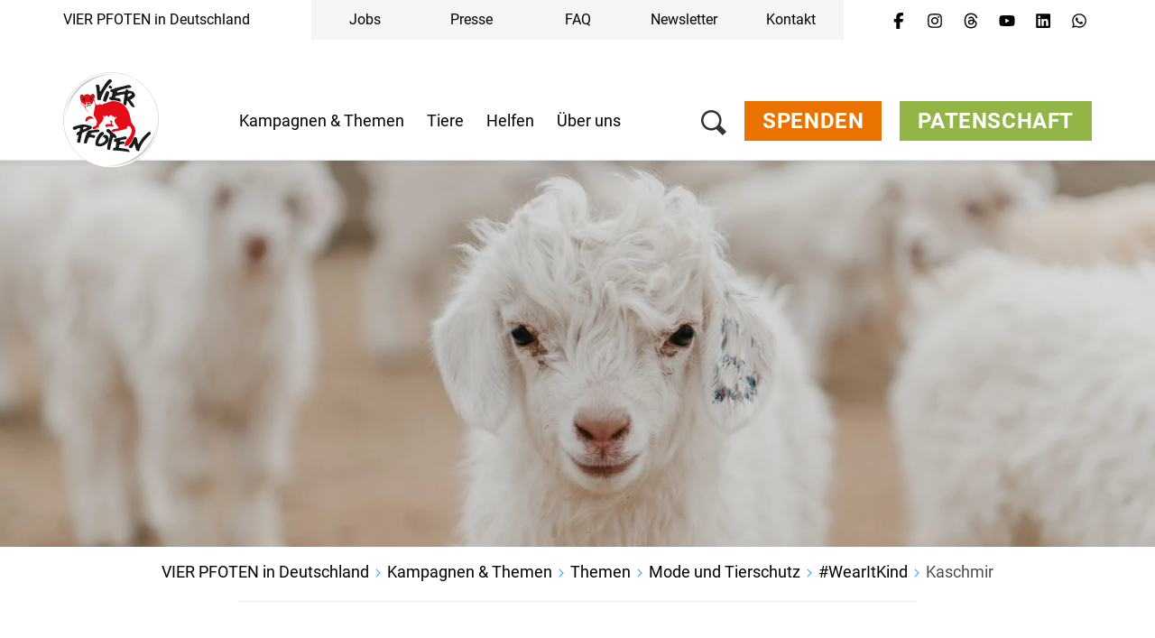

--- FILE ---
content_type: image/svg+xml
request_url: https://www.vier-pfoten.de/_Resources/Static/Packages/FourPaws.Static/Images/icons/checklist-li.svg
body_size: 384
content:
<?xml version="1.0" encoding="utf-8"?>
<!-- Generator: Adobe Illustrator 15.0.0, SVG Export Plug-In  -->
<!DOCTYPE svg PUBLIC "-//W3C//DTD SVG 1.1//EN" "http://www.w3.org/Graphics/SVG/1.1/DTD/svg11.dtd" [
	<!ENTITY ns_flows "http://ns.adobe.com/Flows/1.0/">
]>
<svg version="1.1"
	 xmlns="http://www.w3.org/2000/svg" xmlns:xlink="http://www.w3.org/1999/xlink" xmlns:a="http://ns.adobe.com/AdobeSVGViewerExtensions/3.0/"
	 x="0px" y="0px" width="26px" height="26px" viewBox="-1 -1 26 26" overflow="visible" enable-background="new -1 -1 26 26"
	 xml:space="preserve">
<defs>
</defs>
<g>
	<defs>
		<rect id="SVGID_1_" width="24" height="24"/>
	</defs>
	<clipPath id="SVGID_2_">
		<use xlink:href="#SVGID_1_"  overflow="visible"/>
	</clipPath>
	<path clip-path="url(#SVGID_2_)" fill="#93b548" d="M12,24c6.627,0,12-5.373,12-12S18.627,0,12,0S0,5.373,0,12S5.373,24,12,24"/>
</g>
<rect x="7.832" y="10.796" transform="matrix(0.707 -0.7072 0.7072 0.707 -7.3022 10.7337)" fill="#FFFFFF" width="2.943" height="6.767"/>
<rect x="7.941" y="10.96" transform="matrix(0.7071 -0.7071 0.7071 0.7071 -4.7607 13.4275)" fill="#FFFFFF" width="11.774" height="3"/>
</svg>
